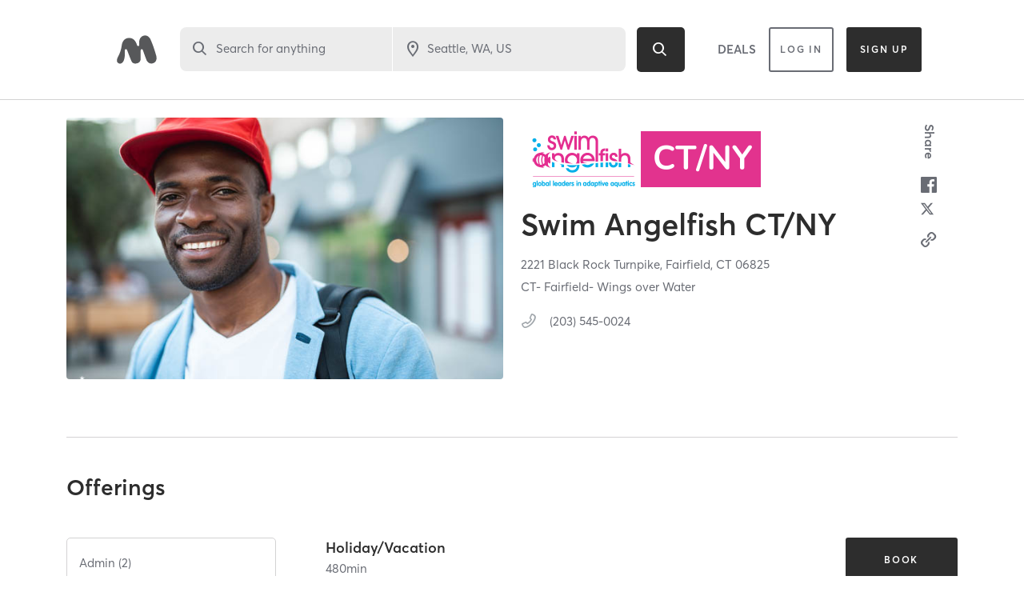

--- FILE ---
content_type: text/html; charset=utf-8
request_url: https://www.google.com/recaptcha/api2/anchor?ar=1&k=6Le95awUAAAAAIXSP9TcpPEng7Y6GdSkt7n46bAR&co=aHR0cHM6Ly93d3cubWluZGJvZHlvbmxpbmUuY29tOjQ0Mw..&hl=en&type=image&v=PoyoqOPhxBO7pBk68S4YbpHZ&theme=light&size=invisible&badge=bottomright&anchor-ms=20000&execute-ms=30000&cb=jciadm7fy2
body_size: 49330
content:
<!DOCTYPE HTML><html dir="ltr" lang="en"><head><meta http-equiv="Content-Type" content="text/html; charset=UTF-8">
<meta http-equiv="X-UA-Compatible" content="IE=edge">
<title>reCAPTCHA</title>
<style type="text/css">
/* cyrillic-ext */
@font-face {
  font-family: 'Roboto';
  font-style: normal;
  font-weight: 400;
  font-stretch: 100%;
  src: url(//fonts.gstatic.com/s/roboto/v48/KFO7CnqEu92Fr1ME7kSn66aGLdTylUAMa3GUBHMdazTgWw.woff2) format('woff2');
  unicode-range: U+0460-052F, U+1C80-1C8A, U+20B4, U+2DE0-2DFF, U+A640-A69F, U+FE2E-FE2F;
}
/* cyrillic */
@font-face {
  font-family: 'Roboto';
  font-style: normal;
  font-weight: 400;
  font-stretch: 100%;
  src: url(//fonts.gstatic.com/s/roboto/v48/KFO7CnqEu92Fr1ME7kSn66aGLdTylUAMa3iUBHMdazTgWw.woff2) format('woff2');
  unicode-range: U+0301, U+0400-045F, U+0490-0491, U+04B0-04B1, U+2116;
}
/* greek-ext */
@font-face {
  font-family: 'Roboto';
  font-style: normal;
  font-weight: 400;
  font-stretch: 100%;
  src: url(//fonts.gstatic.com/s/roboto/v48/KFO7CnqEu92Fr1ME7kSn66aGLdTylUAMa3CUBHMdazTgWw.woff2) format('woff2');
  unicode-range: U+1F00-1FFF;
}
/* greek */
@font-face {
  font-family: 'Roboto';
  font-style: normal;
  font-weight: 400;
  font-stretch: 100%;
  src: url(//fonts.gstatic.com/s/roboto/v48/KFO7CnqEu92Fr1ME7kSn66aGLdTylUAMa3-UBHMdazTgWw.woff2) format('woff2');
  unicode-range: U+0370-0377, U+037A-037F, U+0384-038A, U+038C, U+038E-03A1, U+03A3-03FF;
}
/* math */
@font-face {
  font-family: 'Roboto';
  font-style: normal;
  font-weight: 400;
  font-stretch: 100%;
  src: url(//fonts.gstatic.com/s/roboto/v48/KFO7CnqEu92Fr1ME7kSn66aGLdTylUAMawCUBHMdazTgWw.woff2) format('woff2');
  unicode-range: U+0302-0303, U+0305, U+0307-0308, U+0310, U+0312, U+0315, U+031A, U+0326-0327, U+032C, U+032F-0330, U+0332-0333, U+0338, U+033A, U+0346, U+034D, U+0391-03A1, U+03A3-03A9, U+03B1-03C9, U+03D1, U+03D5-03D6, U+03F0-03F1, U+03F4-03F5, U+2016-2017, U+2034-2038, U+203C, U+2040, U+2043, U+2047, U+2050, U+2057, U+205F, U+2070-2071, U+2074-208E, U+2090-209C, U+20D0-20DC, U+20E1, U+20E5-20EF, U+2100-2112, U+2114-2115, U+2117-2121, U+2123-214F, U+2190, U+2192, U+2194-21AE, U+21B0-21E5, U+21F1-21F2, U+21F4-2211, U+2213-2214, U+2216-22FF, U+2308-230B, U+2310, U+2319, U+231C-2321, U+2336-237A, U+237C, U+2395, U+239B-23B7, U+23D0, U+23DC-23E1, U+2474-2475, U+25AF, U+25B3, U+25B7, U+25BD, U+25C1, U+25CA, U+25CC, U+25FB, U+266D-266F, U+27C0-27FF, U+2900-2AFF, U+2B0E-2B11, U+2B30-2B4C, U+2BFE, U+3030, U+FF5B, U+FF5D, U+1D400-1D7FF, U+1EE00-1EEFF;
}
/* symbols */
@font-face {
  font-family: 'Roboto';
  font-style: normal;
  font-weight: 400;
  font-stretch: 100%;
  src: url(//fonts.gstatic.com/s/roboto/v48/KFO7CnqEu92Fr1ME7kSn66aGLdTylUAMaxKUBHMdazTgWw.woff2) format('woff2');
  unicode-range: U+0001-000C, U+000E-001F, U+007F-009F, U+20DD-20E0, U+20E2-20E4, U+2150-218F, U+2190, U+2192, U+2194-2199, U+21AF, U+21E6-21F0, U+21F3, U+2218-2219, U+2299, U+22C4-22C6, U+2300-243F, U+2440-244A, U+2460-24FF, U+25A0-27BF, U+2800-28FF, U+2921-2922, U+2981, U+29BF, U+29EB, U+2B00-2BFF, U+4DC0-4DFF, U+FFF9-FFFB, U+10140-1018E, U+10190-1019C, U+101A0, U+101D0-101FD, U+102E0-102FB, U+10E60-10E7E, U+1D2C0-1D2D3, U+1D2E0-1D37F, U+1F000-1F0FF, U+1F100-1F1AD, U+1F1E6-1F1FF, U+1F30D-1F30F, U+1F315, U+1F31C, U+1F31E, U+1F320-1F32C, U+1F336, U+1F378, U+1F37D, U+1F382, U+1F393-1F39F, U+1F3A7-1F3A8, U+1F3AC-1F3AF, U+1F3C2, U+1F3C4-1F3C6, U+1F3CA-1F3CE, U+1F3D4-1F3E0, U+1F3ED, U+1F3F1-1F3F3, U+1F3F5-1F3F7, U+1F408, U+1F415, U+1F41F, U+1F426, U+1F43F, U+1F441-1F442, U+1F444, U+1F446-1F449, U+1F44C-1F44E, U+1F453, U+1F46A, U+1F47D, U+1F4A3, U+1F4B0, U+1F4B3, U+1F4B9, U+1F4BB, U+1F4BF, U+1F4C8-1F4CB, U+1F4D6, U+1F4DA, U+1F4DF, U+1F4E3-1F4E6, U+1F4EA-1F4ED, U+1F4F7, U+1F4F9-1F4FB, U+1F4FD-1F4FE, U+1F503, U+1F507-1F50B, U+1F50D, U+1F512-1F513, U+1F53E-1F54A, U+1F54F-1F5FA, U+1F610, U+1F650-1F67F, U+1F687, U+1F68D, U+1F691, U+1F694, U+1F698, U+1F6AD, U+1F6B2, U+1F6B9-1F6BA, U+1F6BC, U+1F6C6-1F6CF, U+1F6D3-1F6D7, U+1F6E0-1F6EA, U+1F6F0-1F6F3, U+1F6F7-1F6FC, U+1F700-1F7FF, U+1F800-1F80B, U+1F810-1F847, U+1F850-1F859, U+1F860-1F887, U+1F890-1F8AD, U+1F8B0-1F8BB, U+1F8C0-1F8C1, U+1F900-1F90B, U+1F93B, U+1F946, U+1F984, U+1F996, U+1F9E9, U+1FA00-1FA6F, U+1FA70-1FA7C, U+1FA80-1FA89, U+1FA8F-1FAC6, U+1FACE-1FADC, U+1FADF-1FAE9, U+1FAF0-1FAF8, U+1FB00-1FBFF;
}
/* vietnamese */
@font-face {
  font-family: 'Roboto';
  font-style: normal;
  font-weight: 400;
  font-stretch: 100%;
  src: url(//fonts.gstatic.com/s/roboto/v48/KFO7CnqEu92Fr1ME7kSn66aGLdTylUAMa3OUBHMdazTgWw.woff2) format('woff2');
  unicode-range: U+0102-0103, U+0110-0111, U+0128-0129, U+0168-0169, U+01A0-01A1, U+01AF-01B0, U+0300-0301, U+0303-0304, U+0308-0309, U+0323, U+0329, U+1EA0-1EF9, U+20AB;
}
/* latin-ext */
@font-face {
  font-family: 'Roboto';
  font-style: normal;
  font-weight: 400;
  font-stretch: 100%;
  src: url(//fonts.gstatic.com/s/roboto/v48/KFO7CnqEu92Fr1ME7kSn66aGLdTylUAMa3KUBHMdazTgWw.woff2) format('woff2');
  unicode-range: U+0100-02BA, U+02BD-02C5, U+02C7-02CC, U+02CE-02D7, U+02DD-02FF, U+0304, U+0308, U+0329, U+1D00-1DBF, U+1E00-1E9F, U+1EF2-1EFF, U+2020, U+20A0-20AB, U+20AD-20C0, U+2113, U+2C60-2C7F, U+A720-A7FF;
}
/* latin */
@font-face {
  font-family: 'Roboto';
  font-style: normal;
  font-weight: 400;
  font-stretch: 100%;
  src: url(//fonts.gstatic.com/s/roboto/v48/KFO7CnqEu92Fr1ME7kSn66aGLdTylUAMa3yUBHMdazQ.woff2) format('woff2');
  unicode-range: U+0000-00FF, U+0131, U+0152-0153, U+02BB-02BC, U+02C6, U+02DA, U+02DC, U+0304, U+0308, U+0329, U+2000-206F, U+20AC, U+2122, U+2191, U+2193, U+2212, U+2215, U+FEFF, U+FFFD;
}
/* cyrillic-ext */
@font-face {
  font-family: 'Roboto';
  font-style: normal;
  font-weight: 500;
  font-stretch: 100%;
  src: url(//fonts.gstatic.com/s/roboto/v48/KFO7CnqEu92Fr1ME7kSn66aGLdTylUAMa3GUBHMdazTgWw.woff2) format('woff2');
  unicode-range: U+0460-052F, U+1C80-1C8A, U+20B4, U+2DE0-2DFF, U+A640-A69F, U+FE2E-FE2F;
}
/* cyrillic */
@font-face {
  font-family: 'Roboto';
  font-style: normal;
  font-weight: 500;
  font-stretch: 100%;
  src: url(//fonts.gstatic.com/s/roboto/v48/KFO7CnqEu92Fr1ME7kSn66aGLdTylUAMa3iUBHMdazTgWw.woff2) format('woff2');
  unicode-range: U+0301, U+0400-045F, U+0490-0491, U+04B0-04B1, U+2116;
}
/* greek-ext */
@font-face {
  font-family: 'Roboto';
  font-style: normal;
  font-weight: 500;
  font-stretch: 100%;
  src: url(//fonts.gstatic.com/s/roboto/v48/KFO7CnqEu92Fr1ME7kSn66aGLdTylUAMa3CUBHMdazTgWw.woff2) format('woff2');
  unicode-range: U+1F00-1FFF;
}
/* greek */
@font-face {
  font-family: 'Roboto';
  font-style: normal;
  font-weight: 500;
  font-stretch: 100%;
  src: url(//fonts.gstatic.com/s/roboto/v48/KFO7CnqEu92Fr1ME7kSn66aGLdTylUAMa3-UBHMdazTgWw.woff2) format('woff2');
  unicode-range: U+0370-0377, U+037A-037F, U+0384-038A, U+038C, U+038E-03A1, U+03A3-03FF;
}
/* math */
@font-face {
  font-family: 'Roboto';
  font-style: normal;
  font-weight: 500;
  font-stretch: 100%;
  src: url(//fonts.gstatic.com/s/roboto/v48/KFO7CnqEu92Fr1ME7kSn66aGLdTylUAMawCUBHMdazTgWw.woff2) format('woff2');
  unicode-range: U+0302-0303, U+0305, U+0307-0308, U+0310, U+0312, U+0315, U+031A, U+0326-0327, U+032C, U+032F-0330, U+0332-0333, U+0338, U+033A, U+0346, U+034D, U+0391-03A1, U+03A3-03A9, U+03B1-03C9, U+03D1, U+03D5-03D6, U+03F0-03F1, U+03F4-03F5, U+2016-2017, U+2034-2038, U+203C, U+2040, U+2043, U+2047, U+2050, U+2057, U+205F, U+2070-2071, U+2074-208E, U+2090-209C, U+20D0-20DC, U+20E1, U+20E5-20EF, U+2100-2112, U+2114-2115, U+2117-2121, U+2123-214F, U+2190, U+2192, U+2194-21AE, U+21B0-21E5, U+21F1-21F2, U+21F4-2211, U+2213-2214, U+2216-22FF, U+2308-230B, U+2310, U+2319, U+231C-2321, U+2336-237A, U+237C, U+2395, U+239B-23B7, U+23D0, U+23DC-23E1, U+2474-2475, U+25AF, U+25B3, U+25B7, U+25BD, U+25C1, U+25CA, U+25CC, U+25FB, U+266D-266F, U+27C0-27FF, U+2900-2AFF, U+2B0E-2B11, U+2B30-2B4C, U+2BFE, U+3030, U+FF5B, U+FF5D, U+1D400-1D7FF, U+1EE00-1EEFF;
}
/* symbols */
@font-face {
  font-family: 'Roboto';
  font-style: normal;
  font-weight: 500;
  font-stretch: 100%;
  src: url(//fonts.gstatic.com/s/roboto/v48/KFO7CnqEu92Fr1ME7kSn66aGLdTylUAMaxKUBHMdazTgWw.woff2) format('woff2');
  unicode-range: U+0001-000C, U+000E-001F, U+007F-009F, U+20DD-20E0, U+20E2-20E4, U+2150-218F, U+2190, U+2192, U+2194-2199, U+21AF, U+21E6-21F0, U+21F3, U+2218-2219, U+2299, U+22C4-22C6, U+2300-243F, U+2440-244A, U+2460-24FF, U+25A0-27BF, U+2800-28FF, U+2921-2922, U+2981, U+29BF, U+29EB, U+2B00-2BFF, U+4DC0-4DFF, U+FFF9-FFFB, U+10140-1018E, U+10190-1019C, U+101A0, U+101D0-101FD, U+102E0-102FB, U+10E60-10E7E, U+1D2C0-1D2D3, U+1D2E0-1D37F, U+1F000-1F0FF, U+1F100-1F1AD, U+1F1E6-1F1FF, U+1F30D-1F30F, U+1F315, U+1F31C, U+1F31E, U+1F320-1F32C, U+1F336, U+1F378, U+1F37D, U+1F382, U+1F393-1F39F, U+1F3A7-1F3A8, U+1F3AC-1F3AF, U+1F3C2, U+1F3C4-1F3C6, U+1F3CA-1F3CE, U+1F3D4-1F3E0, U+1F3ED, U+1F3F1-1F3F3, U+1F3F5-1F3F7, U+1F408, U+1F415, U+1F41F, U+1F426, U+1F43F, U+1F441-1F442, U+1F444, U+1F446-1F449, U+1F44C-1F44E, U+1F453, U+1F46A, U+1F47D, U+1F4A3, U+1F4B0, U+1F4B3, U+1F4B9, U+1F4BB, U+1F4BF, U+1F4C8-1F4CB, U+1F4D6, U+1F4DA, U+1F4DF, U+1F4E3-1F4E6, U+1F4EA-1F4ED, U+1F4F7, U+1F4F9-1F4FB, U+1F4FD-1F4FE, U+1F503, U+1F507-1F50B, U+1F50D, U+1F512-1F513, U+1F53E-1F54A, U+1F54F-1F5FA, U+1F610, U+1F650-1F67F, U+1F687, U+1F68D, U+1F691, U+1F694, U+1F698, U+1F6AD, U+1F6B2, U+1F6B9-1F6BA, U+1F6BC, U+1F6C6-1F6CF, U+1F6D3-1F6D7, U+1F6E0-1F6EA, U+1F6F0-1F6F3, U+1F6F7-1F6FC, U+1F700-1F7FF, U+1F800-1F80B, U+1F810-1F847, U+1F850-1F859, U+1F860-1F887, U+1F890-1F8AD, U+1F8B0-1F8BB, U+1F8C0-1F8C1, U+1F900-1F90B, U+1F93B, U+1F946, U+1F984, U+1F996, U+1F9E9, U+1FA00-1FA6F, U+1FA70-1FA7C, U+1FA80-1FA89, U+1FA8F-1FAC6, U+1FACE-1FADC, U+1FADF-1FAE9, U+1FAF0-1FAF8, U+1FB00-1FBFF;
}
/* vietnamese */
@font-face {
  font-family: 'Roboto';
  font-style: normal;
  font-weight: 500;
  font-stretch: 100%;
  src: url(//fonts.gstatic.com/s/roboto/v48/KFO7CnqEu92Fr1ME7kSn66aGLdTylUAMa3OUBHMdazTgWw.woff2) format('woff2');
  unicode-range: U+0102-0103, U+0110-0111, U+0128-0129, U+0168-0169, U+01A0-01A1, U+01AF-01B0, U+0300-0301, U+0303-0304, U+0308-0309, U+0323, U+0329, U+1EA0-1EF9, U+20AB;
}
/* latin-ext */
@font-face {
  font-family: 'Roboto';
  font-style: normal;
  font-weight: 500;
  font-stretch: 100%;
  src: url(//fonts.gstatic.com/s/roboto/v48/KFO7CnqEu92Fr1ME7kSn66aGLdTylUAMa3KUBHMdazTgWw.woff2) format('woff2');
  unicode-range: U+0100-02BA, U+02BD-02C5, U+02C7-02CC, U+02CE-02D7, U+02DD-02FF, U+0304, U+0308, U+0329, U+1D00-1DBF, U+1E00-1E9F, U+1EF2-1EFF, U+2020, U+20A0-20AB, U+20AD-20C0, U+2113, U+2C60-2C7F, U+A720-A7FF;
}
/* latin */
@font-face {
  font-family: 'Roboto';
  font-style: normal;
  font-weight: 500;
  font-stretch: 100%;
  src: url(//fonts.gstatic.com/s/roboto/v48/KFO7CnqEu92Fr1ME7kSn66aGLdTylUAMa3yUBHMdazQ.woff2) format('woff2');
  unicode-range: U+0000-00FF, U+0131, U+0152-0153, U+02BB-02BC, U+02C6, U+02DA, U+02DC, U+0304, U+0308, U+0329, U+2000-206F, U+20AC, U+2122, U+2191, U+2193, U+2212, U+2215, U+FEFF, U+FFFD;
}
/* cyrillic-ext */
@font-face {
  font-family: 'Roboto';
  font-style: normal;
  font-weight: 900;
  font-stretch: 100%;
  src: url(//fonts.gstatic.com/s/roboto/v48/KFO7CnqEu92Fr1ME7kSn66aGLdTylUAMa3GUBHMdazTgWw.woff2) format('woff2');
  unicode-range: U+0460-052F, U+1C80-1C8A, U+20B4, U+2DE0-2DFF, U+A640-A69F, U+FE2E-FE2F;
}
/* cyrillic */
@font-face {
  font-family: 'Roboto';
  font-style: normal;
  font-weight: 900;
  font-stretch: 100%;
  src: url(//fonts.gstatic.com/s/roboto/v48/KFO7CnqEu92Fr1ME7kSn66aGLdTylUAMa3iUBHMdazTgWw.woff2) format('woff2');
  unicode-range: U+0301, U+0400-045F, U+0490-0491, U+04B0-04B1, U+2116;
}
/* greek-ext */
@font-face {
  font-family: 'Roboto';
  font-style: normal;
  font-weight: 900;
  font-stretch: 100%;
  src: url(//fonts.gstatic.com/s/roboto/v48/KFO7CnqEu92Fr1ME7kSn66aGLdTylUAMa3CUBHMdazTgWw.woff2) format('woff2');
  unicode-range: U+1F00-1FFF;
}
/* greek */
@font-face {
  font-family: 'Roboto';
  font-style: normal;
  font-weight: 900;
  font-stretch: 100%;
  src: url(//fonts.gstatic.com/s/roboto/v48/KFO7CnqEu92Fr1ME7kSn66aGLdTylUAMa3-UBHMdazTgWw.woff2) format('woff2');
  unicode-range: U+0370-0377, U+037A-037F, U+0384-038A, U+038C, U+038E-03A1, U+03A3-03FF;
}
/* math */
@font-face {
  font-family: 'Roboto';
  font-style: normal;
  font-weight: 900;
  font-stretch: 100%;
  src: url(//fonts.gstatic.com/s/roboto/v48/KFO7CnqEu92Fr1ME7kSn66aGLdTylUAMawCUBHMdazTgWw.woff2) format('woff2');
  unicode-range: U+0302-0303, U+0305, U+0307-0308, U+0310, U+0312, U+0315, U+031A, U+0326-0327, U+032C, U+032F-0330, U+0332-0333, U+0338, U+033A, U+0346, U+034D, U+0391-03A1, U+03A3-03A9, U+03B1-03C9, U+03D1, U+03D5-03D6, U+03F0-03F1, U+03F4-03F5, U+2016-2017, U+2034-2038, U+203C, U+2040, U+2043, U+2047, U+2050, U+2057, U+205F, U+2070-2071, U+2074-208E, U+2090-209C, U+20D0-20DC, U+20E1, U+20E5-20EF, U+2100-2112, U+2114-2115, U+2117-2121, U+2123-214F, U+2190, U+2192, U+2194-21AE, U+21B0-21E5, U+21F1-21F2, U+21F4-2211, U+2213-2214, U+2216-22FF, U+2308-230B, U+2310, U+2319, U+231C-2321, U+2336-237A, U+237C, U+2395, U+239B-23B7, U+23D0, U+23DC-23E1, U+2474-2475, U+25AF, U+25B3, U+25B7, U+25BD, U+25C1, U+25CA, U+25CC, U+25FB, U+266D-266F, U+27C0-27FF, U+2900-2AFF, U+2B0E-2B11, U+2B30-2B4C, U+2BFE, U+3030, U+FF5B, U+FF5D, U+1D400-1D7FF, U+1EE00-1EEFF;
}
/* symbols */
@font-face {
  font-family: 'Roboto';
  font-style: normal;
  font-weight: 900;
  font-stretch: 100%;
  src: url(//fonts.gstatic.com/s/roboto/v48/KFO7CnqEu92Fr1ME7kSn66aGLdTylUAMaxKUBHMdazTgWw.woff2) format('woff2');
  unicode-range: U+0001-000C, U+000E-001F, U+007F-009F, U+20DD-20E0, U+20E2-20E4, U+2150-218F, U+2190, U+2192, U+2194-2199, U+21AF, U+21E6-21F0, U+21F3, U+2218-2219, U+2299, U+22C4-22C6, U+2300-243F, U+2440-244A, U+2460-24FF, U+25A0-27BF, U+2800-28FF, U+2921-2922, U+2981, U+29BF, U+29EB, U+2B00-2BFF, U+4DC0-4DFF, U+FFF9-FFFB, U+10140-1018E, U+10190-1019C, U+101A0, U+101D0-101FD, U+102E0-102FB, U+10E60-10E7E, U+1D2C0-1D2D3, U+1D2E0-1D37F, U+1F000-1F0FF, U+1F100-1F1AD, U+1F1E6-1F1FF, U+1F30D-1F30F, U+1F315, U+1F31C, U+1F31E, U+1F320-1F32C, U+1F336, U+1F378, U+1F37D, U+1F382, U+1F393-1F39F, U+1F3A7-1F3A8, U+1F3AC-1F3AF, U+1F3C2, U+1F3C4-1F3C6, U+1F3CA-1F3CE, U+1F3D4-1F3E0, U+1F3ED, U+1F3F1-1F3F3, U+1F3F5-1F3F7, U+1F408, U+1F415, U+1F41F, U+1F426, U+1F43F, U+1F441-1F442, U+1F444, U+1F446-1F449, U+1F44C-1F44E, U+1F453, U+1F46A, U+1F47D, U+1F4A3, U+1F4B0, U+1F4B3, U+1F4B9, U+1F4BB, U+1F4BF, U+1F4C8-1F4CB, U+1F4D6, U+1F4DA, U+1F4DF, U+1F4E3-1F4E6, U+1F4EA-1F4ED, U+1F4F7, U+1F4F9-1F4FB, U+1F4FD-1F4FE, U+1F503, U+1F507-1F50B, U+1F50D, U+1F512-1F513, U+1F53E-1F54A, U+1F54F-1F5FA, U+1F610, U+1F650-1F67F, U+1F687, U+1F68D, U+1F691, U+1F694, U+1F698, U+1F6AD, U+1F6B2, U+1F6B9-1F6BA, U+1F6BC, U+1F6C6-1F6CF, U+1F6D3-1F6D7, U+1F6E0-1F6EA, U+1F6F0-1F6F3, U+1F6F7-1F6FC, U+1F700-1F7FF, U+1F800-1F80B, U+1F810-1F847, U+1F850-1F859, U+1F860-1F887, U+1F890-1F8AD, U+1F8B0-1F8BB, U+1F8C0-1F8C1, U+1F900-1F90B, U+1F93B, U+1F946, U+1F984, U+1F996, U+1F9E9, U+1FA00-1FA6F, U+1FA70-1FA7C, U+1FA80-1FA89, U+1FA8F-1FAC6, U+1FACE-1FADC, U+1FADF-1FAE9, U+1FAF0-1FAF8, U+1FB00-1FBFF;
}
/* vietnamese */
@font-face {
  font-family: 'Roboto';
  font-style: normal;
  font-weight: 900;
  font-stretch: 100%;
  src: url(//fonts.gstatic.com/s/roboto/v48/KFO7CnqEu92Fr1ME7kSn66aGLdTylUAMa3OUBHMdazTgWw.woff2) format('woff2');
  unicode-range: U+0102-0103, U+0110-0111, U+0128-0129, U+0168-0169, U+01A0-01A1, U+01AF-01B0, U+0300-0301, U+0303-0304, U+0308-0309, U+0323, U+0329, U+1EA0-1EF9, U+20AB;
}
/* latin-ext */
@font-face {
  font-family: 'Roboto';
  font-style: normal;
  font-weight: 900;
  font-stretch: 100%;
  src: url(//fonts.gstatic.com/s/roboto/v48/KFO7CnqEu92Fr1ME7kSn66aGLdTylUAMa3KUBHMdazTgWw.woff2) format('woff2');
  unicode-range: U+0100-02BA, U+02BD-02C5, U+02C7-02CC, U+02CE-02D7, U+02DD-02FF, U+0304, U+0308, U+0329, U+1D00-1DBF, U+1E00-1E9F, U+1EF2-1EFF, U+2020, U+20A0-20AB, U+20AD-20C0, U+2113, U+2C60-2C7F, U+A720-A7FF;
}
/* latin */
@font-face {
  font-family: 'Roboto';
  font-style: normal;
  font-weight: 900;
  font-stretch: 100%;
  src: url(//fonts.gstatic.com/s/roboto/v48/KFO7CnqEu92Fr1ME7kSn66aGLdTylUAMa3yUBHMdazQ.woff2) format('woff2');
  unicode-range: U+0000-00FF, U+0131, U+0152-0153, U+02BB-02BC, U+02C6, U+02DA, U+02DC, U+0304, U+0308, U+0329, U+2000-206F, U+20AC, U+2122, U+2191, U+2193, U+2212, U+2215, U+FEFF, U+FFFD;
}

</style>
<link rel="stylesheet" type="text/css" href="https://www.gstatic.com/recaptcha/releases/PoyoqOPhxBO7pBk68S4YbpHZ/styles__ltr.css">
<script nonce="0tKgUElpxXfl5xnsYMjICA" type="text/javascript">window['__recaptcha_api'] = 'https://www.google.com/recaptcha/api2/';</script>
<script type="text/javascript" src="https://www.gstatic.com/recaptcha/releases/PoyoqOPhxBO7pBk68S4YbpHZ/recaptcha__en.js" nonce="0tKgUElpxXfl5xnsYMjICA">
      
    </script></head>
<body><div id="rc-anchor-alert" class="rc-anchor-alert"></div>
<input type="hidden" id="recaptcha-token" value="[base64]">
<script type="text/javascript" nonce="0tKgUElpxXfl5xnsYMjICA">
      recaptcha.anchor.Main.init("[\x22ainput\x22,[\x22bgdata\x22,\x22\x22,\[base64]/[base64]/[base64]/[base64]/[base64]/[base64]/[base64]/[base64]/[base64]/[base64]\\u003d\x22,\[base64]\\u003d\\u003d\x22,\x22w4Jvw7HCgcOww5rCm3h5cRjDrMOienxHQMK/w7c1Nm/CisOPwrTClgVFw48ifUknwpwew7LCrcKkwq8OwobCgcO3wrxVwqQiw6JOLV/DpBxJIBFJw5w/VFJKHMK7wp7DuhB5UXUnwqLDvcKrNw8KHkYJwonDn8Kdw6bCi8OgwrAGw5zDtcOZwptmQsKYw5HDgcKhwrbCgFhXw5jClMK6b8O/M8K9w6DDpcORSsOpbDwLbArDoT8/w7IqwonDuU3DqA7CjcOKw5TDhRfDscOcTi/Dqhtgwq4/O8O/HkTDqGPCumtHE8OmFDbCjBFww4DCtC0Kw5HCkDXDoVtkwpJBfjwdwoEUwpx6WCDDiFV5dcO/w7sVwr/Dm8KEHMOyUsKlw5rDmsO7dnBmw4PDp8K0w4NVw4rCs3PCvcOmw4lKwrBWw4/DosOlw4kmQiPCpjgrwochw67DucOrwr0KNnxwwpRhw7/DjRbCusOqw7w6wqx/[base64]/dcKTw7IGwrLDkgZGwrsdE8O/[base64]/[base64]/CqETDo8KTw6TCjzvDui/DsBXDssKLwrfCv8OdAsKzw6k/[base64]/MMKeBEPDjMK0ZQVmMsO2WDLDhcK2YsOoNSxSDsOkI30nwpTDqyMWRcKGw74Vw77Cg8KQwpDCh8KGw7PCljfCv3fCvMKbB3U8ayAewqHCoVTCik/CjBXCgsKaw7Q/wrQDw6BeYFxSIzzDqHElwoEnw6p3woDDuAXDkwrDg8OsLGl7w5bDgcOsw5vCrT7Cs8KWesOqw7tmwqUkRhpaRsKaw5TDgcObwo7CjcKHOcOZNQDCsTYEwpXCqsOIH8KEwrdMwqN2MsOxw6wlQ0LCscONwqFtZsK1KBrCjMO/WR4dclg/TkLCpE9UHGPDscK4JEBvU8KeccOyw4bCu1XCrsO4w58vw67CrTrCm8KDPkLCo8KZTcK8DnvDlHfDhkNHwo5Qw7hwwr/[base64]/[base64]/w7LDtmPDvsOFwrd/w5U+LVPClFEpW03CsFjCnsKoKcO6AcK6wpbCiMOSwpRSMsOqwqF+SmLDncKJZibCszltDU7DpMOPw6HDksO/[base64]/CnRzCsDDChknCm8OXYcKLwqfDpXvDicKxwqPClE1BaMOFBMKZwp/CgkDDq8KOOsKow7HDkMOmBx8Gw4/CjFfDizzDiEZbccOqc39TOsKvw5nCv8KWVkjCuRvDtSfCtMKzw4dUw4o3W8OewqnDqsOVwqt/wqVuA8OMd1Vlwqore2PDn8OufsOOw7XCs1goMgfDpgvDgcOQw7zCusOKw6vDnCw/w7jDoX3CjsOMw54Bwr3CoyNbScKPPsKZw4vCgcOZCyPCsW9Xw6zCncOkwq1Yw47DrlrDiMKkeTFGDjUtKxd4VcOlw4/[base64]/Ch8OefHw2IcK4wpInw4Qmw7nDlMKuHy/[base64]/ClGk3E8K3wo7ChcKmUsOgw4fDsCR3wrsqwpVRDwPCqsOXKMKnwpsMOW5GLS5CDMKYHWJtbSDCuxdVGx5dwrzCsAnCpsKDw5PDkMOsw6kFBBvCscKbw7k5AD/DiMOzZhN4wqAIe2hnNMO5w5jDmcKiw7Nsw5cBbSPCll59AMKgw5dJVsKRw7AGwolpVMONwox2KlsZw5phZsKow7dlwpHCoMKJIlTCt8Kybw0ew40+w4hqXyzCksOUBl3DuVgNFy0ART0TwqpCWiDDkD3DgcK1SQ5GEsK/EsOTwqdldBPDjm3CiG02w4sNCn3DhcOJw4DDiArDucOsXMObw6syNDtjNAvDnzJdwqTCu8OfBT/DuMKAAxc8H8O8w73CrsKMw7PCh1TCjcOuLHfCpMKUw4EwwoPCnQzCksOuacO9w4QSfmwUwqXClRBUSzfDih4ZSx4Mw4oZw6jCm8O3wrcSDBEWGx0qwpjDr3rCjl1pLsKNI3fDnMOVdVfDvTvDsMOFWQJfJsKdw4LDr2wJw5rCoMOLeMOUw7HCmcOYw51/wqXDnMOoYW/Cpxtyw67DgcOnw5NBdzzDo8KHXMKVw5MzK8O+w53CscOUw7jCocOLIsOmwp3CmcKkZD9EUyZLY00QwqpmehJYWU8uCMOjbsKEYS3DrMOsDyM4w43DugLCssKLIcOEE8OFwr/CsnkFSy9sw7hEHMKcw7EkHsOBw73Dtk7CvAAaw6rDskwHw7R0BkJdw67CtcOTP2rDl8K/EMO/Q8Kvd8KGw43CpWPCkMKfGsOnDGbDjCfDhsOOw73CqkpGacOXw5UxCy1UZ1bDrUsFKcOmw7pcwplYeBHCtz/[base64]/CrhTDpAbDuXB4w4Ecw5TCnixKw5XCqxRoOE/CqS0aZ3TDrBMDw4fCssKNOsKLworDscKZNsKwBMKhw65kw5FIworCmCLCjlcIw4zCuBREwo7CnQPDr8ONNcORSnZkG8OLLhclwoDDuMO6w5paYcKGAW7Cjh/DvDPCgsK/ShJ0XcO1w5fCgC3CpcOxwofDtUphfWPChsOWw5fCtcOMw4fCoCtMw5TDn8OXw7MQw7MTw6FSO3wiw4TDlcKVNwXDv8OSAyrDpWjDp8OBFB9lwqQuwrRBw5hUw4rDmhoSw6EKM8OUw4s1wrnDjwhxW8KJworDpcO7IcOedgRUUHMdag/CqcOmXMOVLcOvwrkFdsOtQ8OXfsKeO8KhwqHCkynDoTdcSF/CqcKyFR7DqMO0w5TCvMO7ASHDnMOmLwsHennDmEZ/wrnCrcKWY8OwSsO8w4DCtAjCkHIGw6zDu8Opf2nCpnwMYzTCq342CD5pQVPCs2pOwrAMwpsbWyFGwqFKHcKuZMORAcKJwoHClcKew7zCr2zCnm1Nwqp/wq8uNh/Dh3fChxFyNcOSw5txXlfCvsO7X8KeEMK1QsK2KsOZw4bDpG/CrkvDgWxtH8KXZ8OJMcOfw4VvLih0w61UPTJWcsOfTxgoA8KvU2oFw5XCox0DOgp/EcOywoJBV33CpMOgUcOxwp7DiTguR8OOw7o5XsK/EkJSwoZiazXDncO4cMO/[base64]/DqsKMcMKVw4cZw4oEw7hacl7Cvz8ZwqAGw6dswpPDtMK6csOqwofDpWl+w4wzH8OlQnLDhjZQw7luFXtWwo3CsWxSX8K+ScOVfcKiFMKKZEjCuwvDnsOZPMKoPk/CjUnDmcK6N8OPwqRfR8K7DsKVw4XCg8KjwogBOsKTwr/DuyjDgcOWwpnDksK1Z0JnbjHDs2/CvDE3IsOXExXDrMK8w6kSNAIgwrzCpsKuJSvCuXwBw5bClRZlScKyc8OlwpBLwpVyaygUwpXCgi/CgMKXJGkSOjksOiXCgMO2VSTDuWjCmlsQb8Ocw7rCrcKgJApEwqlMwpHCsz1iImLCu0odwr9ww65+UEhiLsO0w7TDusKMwplkwqfDoMKALH7CpMOZwrscwoPCmm7CncOKRhnCgMOsw7pRw74/wo/CscK+wpkqw63CvmbDoMOCwqFUGybCnsKwZ07DolAya0bClsOFKsKkZMK9w7F7LMK0w7daYmNZCy3CnwAHODRjw6YYcAsVdjYoTX03w7Zvw7o1w5xtwq/[base64]/woVBwqzCtsKke8KoQ8KPN8KAUlHDrF49wqrDhWdTeQbCpMOXAmBcJ8OsIcKrw4lFHm3Dn8KOOcOcbyfDrgbCkMKpwoPDp2AkwpZ/[base64]/Chi7DsQ05KsODcsOdUcOHw4LCiMOHWAzDvm4IFx7DlcOXHMO4DEsDS8ORGnfDlMOHDsKhwrbCtcKxEMKIw7PDvGPDjDTChmTCgsOdwo3DtMKSPUE+KFljQBrCtcOAw5vCksOTw7vDtsObWsKuCDZvGkU1wpU8T8OLNy3DnMKcwoYzw5rClERCwq/CgsKZwqzCoSXDv8Omw4nDr8OXwrBkw5F+ZsK/wrDDh8OkY8OgKsKrwpjCvMOlZ0DCpivDsH7CvsOPw5R6J19cL8OGwr1xBMKGwrXCicO4X2/DmcKKU8KSwq/CnMKbEcK7DRhafQ3CicOpH8KTZFh0w4zChiE5MMOePjBlwpfDrcO5TXPCocKyw4dqOsONVcOqwogRw5VgfMOEw5gTKl5/bgVpYV7ClsKlA8KMLETDjcKsLcKZenRewrnChMOWb8OkVjXCqcOrw4A0IcKpw5hOwp06dzQ1FsOWDkLCkzTCuMOZXcKrKCnCp8O1wqx/wqUewqrDtsOww6fDq3Yiw6NywrMaXsKGKsOgfxgkK8O/w6XCrixPZyHDl8OqbWtkPsKQRD00wrtDdUTDtsKhFMKQXAnDrErCs3hZHcO+woQIeyAlHVbDmMOJHFnCkcO7wqRxDcK5woDDl8O9VcOWS8OLworCncK1worCmhBSw7DCvMKzaMKFUcKTecKMAm/CmGvDqMO/EMOqADVYwo5JworCjXDCoVUpDsKSLEDCng8ywppjUE7DvzzDtmXDlG/Cq8OJw57DiMK0wpXDuyjCjmvDtMO1w7R/AsKvwoAVw4fCgxBTwpp3WC/DugfCm8KRwrcoUVbCpjjChsK4FGXDrXYdLUcpwrgFB8KBw4/Ci8OCWcKpBBBxZyAfwpZdw7jCuMOtA1loRMKxw6QPwrIAQ2VXNVjDmcKoYRM/dV/DgMOHwobDt1bCucOzXD9AQyXDrMO1DTbClMOrw6jDvC3DtTIAU8KwwoxXw4XDpGYEwqnDhlpBIcOkw79Tw4hrw4xNH8K7bcKgWcKyfcKiwoxZwo8Dw6JTRsORP8K7OcOHw7rDiMKLwr/DtUNMwrjDuhoGCcOsCsKTYcKJC8OyIWkoaMOqw4/DjsOrwpTCnMKYek11csKof2FUwqLDmsO/wqnCjsKAQ8OMDD9mFxFyUjhFU8OvFcKkwqfCt8Kgwp0jwojCmMOgw6N7R8OMSsOkdcOPw7gUw53ClsOKwpbDs8OFwqNHZlTCjk3DhsOXfXPDpMKzw7/DoGXDqUbDgMO5wqYmBsKoD8O8w5nCmgjDlhZnw5/DkMKfUMO4w7fDhsODw5xaKcOuw5jDnMO/J8O5woRWN8KXWhzDpcKcw6HCo30kw4PDpsKrTGXCqibDn8OCw703w6YiF8Kcw6BjesO0JRbCh8K4KSTCs2vCmi5IYMKbMkfDkVrCiDXCl03CvHnCjUEGfcKICMK4wo7DgcKnwqnChhzDmG3CiVPChcK/w4ReNC3DiWHCmxXClcORA8Kpw4UkwqcxT8K1SkNJw49ZVlF0wqzCg8OEA8KAKFzDo3fCi8O+wq7CtQ5hwp3Dvk7DqAMaRSTClGEiQ0TDlMO0B8KGw4JLw5g1w4ctVQVBNmPCscK6w47ChD9Vw7bDsWLDvBfDpcO/w5I8In41Y8KQw5/DvcKEQsOsw4tzwrAGw7d6HcKtw6l6w6IUwolpVMONMg8mWcKIw6pqwr/[base64]/KkI3w6DDjcKtwo3CtFs/wojDusOrITzDn8Oaw5TDucK3wrnCqCnDnsOMXsKwI8KzwofCgMKGw4rCr8Kow7/CssKdwrNVQDRBwonCkhrDsHlJLcOXT8KewprCjcOkw5IywobClsKyw5gZEjFmJxN4woBlw7vDgcKaQsKNOj7CkcKWwrvDo8KYOcK/VMKdP8K8IsO/O1TDulvCrTfCjA7ChMORDQPDkw7DlMK4wpJwwp/Cij40wqTCs8OAY8K0PQJnUQ4iw4phFMKjwrzDgmNbEsKJwoQNw40sDi/CvVxFV2k6Ai3CnHBMaRjDgHPDrXhbwpzDsU9Ewo3DrMKpXWBAwoTCqMKvw4Vfw6M+w5hufMKkwqTCqnDCmWrCsmUew6zDmUHDmMK6wq0XwqQ3S8KdwqnCtMOnwqN1woMpwoXDhzHCkBsRdS/[base64]/[base64]/wp4zw6Rfe8ORwo1qw4U+woYETMKxwq7Dn8KmGcO/BGfCjBVdwrnCmBLDhcKSw7QbMMKHw6XCkyEdBFbDjSFoD2zCh2VNw7/CvcOZwqM+FWgfEMOnw53Dj8OGNcOuw5t6wqV1acOUw7BUV8K6JRUicW5DwovClMOfwrLCg8O3MQcnwqYkSsK1ZA/CjGvCsMKSwo8MMnImwpM+w7pxN8O4GcOiw6oPenJDeRTCjsOYbMOUY8KwOMKkw6Iiwo0twp3DkMKHw5sXO3TDj8OMwowfHDHDvMOQw6nDj8Osw6tlwrpFUVzDpi3Cg2rCicO/[base64]/WiJXw5N9HSo7LMKEQsOHOljCumbDvsO3w6I5woFpcFQrw6Bhwr/DvA3DrngYPcKXBVEjw4J9eMKdIcOEw4zCuCp8wrVkw6/CvmLCgkfDk8OkDHnDmBHCrHlFw50oXTTDi8KQwpEOEcOKw7/DtnHCtlXCmT9adcOsWMK7W8OyAwcNC2ROwqcIwonDpBZyFMOjwqjDosKAwqoSbMOiHMKlw4sYw7YSD8K7wqLDr0zDgRHCt8OGSCHCrcKZC8KLw7HCsFYxREvDuA3Dp8KTwpF8P8OOMcKfwplUw6gMQG/Cr8O+H8KBAQFWw7LCvnBew6ZQXGDCpTxuw704wp8nw58HYgTCmzXClcOVwqXCvMO9w6zDs1/ChcO/w49ww5E4w7o3VcOhfcOQT8K/WgbCiMOgw77DjiXCtsKJwogAw5LCt1bDp8K3wqTDr8O8wpzCgcKgdsKcLcOVX153wpoiwoFcM33Cs03CvjjCqcOGw5okaMKtZHhEw5IREcKVQz0cw4jDmsKiw5nCmsOPw4UjW8K6w6LDi13Ck8OhVsO5bCzDucOyYCLChMKmw6dywr/Cv8O9wrleHxDCn8OfThVyw7zCkhROw6rDvB9GX1p5w5JDwpJiUsOWPWnCr1PDicOXwpfCjDEWw4rDucK7wpvCmcO/TsKiaDPCo8OJwoPCjcOpwoVvwpPCiXgES0suw4fDjcOnfzdlPcKPw4JpTlnCsMOBGG/CgGJzw6ICwo02woFHTShtw5HCrMK2EQ7DoCptwoTCnhgudcKuw4bCrsKXw65Zw5VMfsOJBU/CnR/[base64]/CF0AGCNiTmLDgztawpPDlU3DlcOow7PDjDXCgcOkaMKmwovCmMKbGMO8dh/DlyIEQ8ODelHDt8OqRcKgK8KWw4bDn8K1wooow4fCqXHDhm9HVSwfe1TDohrDqMOyRcKTw7jDjMK5w6bCucOwwpYoUVgMYQNwZyQhf8O1w5LCpVTDrgg1woN/wpXDgcKpw7sww4XCncK3LwA3w44gRcKvZH/DvsODPMOoOhFHwqvDkDbCocO9fTgIQsO4worDkEYIwrbDncOXw7t6w57DohhTH8KTSMOnEjHDqMKKXxN/wpgbfsKoOETDuV5Zwr0lw7U4woFHXAnCsDjCrW7DqCrDg0rDnMOOLgp7bBkdwqvDqUQUw5XCtsOiw5MbwqvDn8OnW2QNw6tCwqN2OsKOflrCmUPDtcKcenpkJGHDgcKSRSTCqFUdw4IUw70XDBYyMk7DqsKpWFvCtcKib8KbMsOkwqVTRsOdYmI9wpLDtC/DsF9dw7tKFgAXw5gwwo7CuQDCijc0DRZzw7/[base64]/Cm8KTwrUGNhrDlTdywpxSwrtdwoRmw4ZoPsKlPwjCtsO0w6XCncKkVER2wqNfZAZEw63DjnDChjwbXcONInHDj1nDq8OFwrvDmQklw47CjMKVw58NfsKlwoPCmk/DoH7DtENjwqbCqDDDlXktK8OdPMKNw4TDkw/DiBfDk8Khwp5/wqVCBMOnw5Q9w5U+QsK2wqIIFMOabwN4GcOTXMOHCC4cw4IXw6HCi8OUwpZdw6TCqhnDoyNmTxLDlg/DtMOnw7giwqTDnD7CowIEwp3CocOYw4/DqlFXwp3CuXPCtcKgH8Kgw5XDj8OAwrrDiU02w54Dwp3CtcOXHMK/wqrCoxQ8EwBfY8KbwppGawcvwqJbRcKpw6DCvsOpH1XDksOEB8KTc8KFBWkNwpfDucKwRSrCkMKBImrCpMKQWcOQwpR7bhfCvsKHwrHCjsOVUMKAwrwow65XXRAUCgNNw7bCvMKTSwdIMcOMw7zCoMOawog8wo/DkXRNHcOrwoE+dQTDrcKgw7vDmH3DgSfDnsKuw5V6cyQuw6w2w6/[base64]/DsOpZcKKMALCgsKsecKIw4llwp/CvT1swpY/[base64]/DskNOMhXCkFrCkSQlw7DCjxjCksKVw4vCmmUcS8KMeHcPNMOWecO4wpXDrsOuw4giw4LCkMOoSm/Ds0lbwq7DolxZccKSwrNZwqLCtw/CpXAfdSMxwrzCmsOZw5FEwqkEw4jDgsKzRCvDrMKyw6QgwpwvGsO5SQLDssOTwrvCtsO9wozDik4sw7nDqDU/wrgXcDrCi8OwMGpsdCMkGcO9U8OwMFdlfcKew5/Dt2RewrY5EmPDlG5Aw4rCv3jDo8KqBjRbw7XCt1dSwovCpCZjTSfDiBjCrAnCrcOZwoDDocONfVjDqwXDhsOoBSwJw7vCkWpQwpcPT8KeFsOIWzBYwpFcOMK1JG0RwpkcwpvDn8KFFMOgcyvClCbCt0/Dh0TDnsKdw6vDgMOXwp1IHcOVAgBHans/AxvCtnjCnSPCtVfDlFgqLMK8OMK5wo3ChRHDgWHDlcOZagbDjMKxHcO4wrzDvMKSbMOkDcKIw4s0L2cSwpTDnGnCvMOmw5vCrw3DpVrDsQ8bw7TCl8Kuw5MRUMKrwrTCq2rCgMKKABrDn8O5woIOYjhBTsKmOlNEw5tSSsOFwo/Cv8KFHsKFw43DvsKqwoXCgB9AwqE0wqg/w6fDucOhbEfDhwXDocKxOg0sw595wqxZNsKlUDQBwpXCuMOsw4MXaSh7WcOua8O+Z8KbSjc0w6Bow5VYdcKGUMO/[base64]/CvcKmFz11Pl7DrsOyJMOCN0x3fyLDmMOWOThIMk9LwoNKw6dWBcOMwqZrw6LDow1+aW7ClsKZw5wtwpUmKi5ewpTCscKKLMKwCQvCksKEw4bDm8Oyw6vDgMK5wpvCq33DhsKRwrQzw7zCjsKYDnLChipKeMKIwojDtsKRwqoow51FfsODw6JdOcOdXcOCwr/Dmy5LwrzDlMODEMK7wp1yCmc+wocxw7TCrMOzw7vCnhbCsMOYaRrDgcOkwrLDsl8ew5dSwrYyacKsw4cAwpjCjB0qaywcw5LDpn/[base64]/[base64]/CrnjDlCHDgcO2w57DlGI+w4fDncKYwqXDtmnCpsK1w4/DqcO7UsKqHyMWBMOFYFR1Nl89w6Ikw4HDkD/[base64]/[base64]/CrcOmLsK1PEJrbsO1RBvCkMOBK2J7wrYqwqdyWsOAcsKLeTp6w6UCw4jDi8KcIgfCgMK3wqbDjSE/D8OtMHclEMO9OB7CpMOQVsKBXMKyBUjCqADCtMKyS0sjVShywrcgQDx2w7rCsCLCojPDqzXCgAtCP8OuOVYPw6x8wpXDo8Kaw4TDoMKtVBp3w7bDpGx4w4sOSBdzehzCozDCun7Cu8OUwow0w7rDucOEw6ZmB0o/esOswqzDjyTDhDvCpcKBFcObwpfCjyXDpsKmJ8KZwpknORw9WMOaw6tcdzTDtsO5LMKnw4PDuzU0XCXCjWAAwop/w5/[base64]/CtEQPwqjDucKSw4/DnGTDh3TCjBJZCsOuO8KiNwbCksOhw4tMwr8VcyjDjX3Ck8K2wqfCpcK5wqfDosKbwqvCgWjDjGErAxLCkw1Dw4jDjsOVLmkzEg9Qw5vCl8Oew7sdc8O0e8OEJ0w+woHDj8O8wofCocKhbhDCrMK4w5pTw5fCrBs9BcKpwrt0HwbCrsOxOcO/YVzDmlVaU2lRT8OgT8K9wrIuK8OYwrrCny5FwpvCuMOTw6PCgcKIwpHCjsOWScOCfcKkw6BiRsKDw71+JcOsw5nCkMKiXcOHwqwufsKRwpljw4HCusKBC8OPDULDuxtyOsKXw4AfwoJzw6h4w4Fow7jCowhcBcKiW8Omw5orw4/DicKIB8KSa33DqsKLwo3DhcKvwoMTd8KewrHDkE8LRMKvw60/SmAQecO1wpFMDCZowpI9wrljwpzDu8KIw4p0w6RMw5HCni8NUMK7wqTCrMKLw5LDsRXCnMKsLE0mw5hiL8KGw6p0NVTCjlbCmnUZw7/DlX7DuXTCq8KlRMOIwpN0woDCqU3ClE3DpMKoJAHDqsOMB8Kcw6XDnHMwP1/Cv8KKUEbCuWc/[base64]/CksObBcKoZTHDkcKZB8KXUUbDqcKtEUPCp8OCRGrCvcKaYMOmScOuwpMHw7I1wrNxwq7DvjfCmsKUCMKzw7PDnwLDsQYiJyHCrVMyTnHDuBrCjUnDlBHCg8KFw7VNw57CicOGwqgxw74Ddmk8woQJEMO1TMOKJMKAwpMowq8SwrrCvU3DrsKmZMOww6/CncO3w7BjXlDClGLCg8O8wqjConoXQnpTwrVRU8Kbw5BID8OOwqNOw6YLbMOdPzhNwpTDs8K/McO8w6tSShLCmSXCrB3CuUIyWwjCrU/[base64]/[base64]/CmcOYw5p/wpsrw5XCkcK/X8KxwrDCnk3ChsOYeVTCgsOpwrIEMAvCrMK/ccOYIcKEw5nCucKXSC3CjWjDo8KPw7ctwr5pw7VaJGAiIwJpwonCkwLCqwdPZg9jw4EFfhcDP8OhMl1Pw6QIATkgwoYVccKTXsKbezHCk0DCicKFw6vDkBzCj8OiMw4zMGfCjsOkw6vDr8KnHMO0DMORw6LCgxnDvMOeLE/CpcK+L8O1wqfDgMOxGgHCvAnDgWDDusO+d8O1TsO/[base64]/DuT9RVnQ9w7k/bcOHwrPCjMKBw5FRwpbCncO1QsOMwqDCrMOYdljDhcK/wqY9wo49w4lCWUEXwqdNLnsqKsKRSnfCqnQtGC81w6vDqcO5X8OdBsOIw5MOw6dmw4zChcOnwrXCicKsdAjDtmTCri1QT0/CncOJwoljFyxXw5DDm0JfwrXChcKtBcOwwpM4wotdwr1Wwqp3wprDpUnCpA3ClR/DpibCnBtuDMKZLcKONGfDmCDDtwYTfMKxw6/DhcKIw4Q5UsK4PcO/[base64]/CoXrComoQwoEPR8OXw4wLw5vDlsOAU8Klw6fCpDAqw7saOMKuwrM5IlAWw67CoMKpAsOewp44ESDCh8OIQ8KZw7DCvMOPw5txVcOJwoDCmMKMacK+GCzDnsOswqXChi3DjgjCkMKkwqHCkMOfcsO2wrXCmcO/XHvCjmfDnzfDrcKpwoBmwrnDqCkuw7RowrFeM8KNwpTCjCfDoMKOIcKkESdUPMKWGAfCvsOmDhxLMMOCDMKXw7QbwrTDlQ5yBcOxwoIcUwrDvsKMw7XDnMKrwpp+w5jCn0NrWsK3w4gyUD/Dt8OZHsKKwrvCrsOobMOWacKwwq5KRW81wpPCsFoJV8K8wq/[base64]/InDCsyfCocO1wqwcw5nCkcOkecOVw4cQw6HCiEHDnwDCkzBqXUNqJ8OdKyhSwpLCqV9kN8KXw7YjbxvDlnN2wpUaw4h2cAbCtiw8w4TClcKzwrRMPMOUw6oLdA7DrytSI19vwr/CosKgF34yw5HDhcK1wprCpMOjMsKKw7jCgcOZw5Nzw4nCusOPw4YowqbCm8Oww7PDsjdrw5bCgjXDqsKOFkbCkA/CgU/DkydGVsOuH0nDuQNew45mw54gw5HDqH8xwrtewq/Dj8Kow4lYwprDksK2ED9zK8K3a8OnBcKRwpfCsU/CuSbCswo/wo7Com7Dtk0ZTMKow7TCocO/wr3Cn8O/[base64]/wqFEYMK6bDYTwqXDvcOiaHg/WjPDjMKXV17CoSjDgsKxZ8OAc0kSwqx0dMKnwoXCthFgDcOeG8KgNGzClcKlwogzw6vDvmHDuMKiwooAUgwyw5bDqMKuwoxHw65DE8O6Wj1RwqDDgMKtPEPDuyPCtwYGfMO0w4JWNcODWHBdw4rDhURGYcKoccOowqHDgcOWP8KbwoDDpGzCj8OoBjYGWFMVZG7DkR/DlMKbFMKZNcKqfnrCr0oQQDI6BsO/w7wZw7LDgDRSNRA4SMOEw6RpHFd6cXFSw7VPw5UIKHAEB8Kkw4FAw788alNZIHB2PRzCi8O1PyENwq3CpsKgIcKfLnzDqRzCoTonSyTDhMKfQ8KrfMO1wo/DsxHDpzh/w7HDtw7Co8KdwoU/[base64]/DocKRw4nCuEXDkMKGw7rChMKwwoMIw6lnEXUXw4nChg0Ya8Olw4LDisKqQ8O/[base64]/[base64]/Dm8KqesKZfDB0fMOBw7nDgCHDnMK4B8KSwqLDqg/DuUYNPMOyD2/[base64]/Ci2XCr8K9UT1qBUYJG0vCosKtwqULw7bCoMK+wqwuPScNLWkVc8OnI8Odw4Z7VcKGw6ZHwpJ3wrrDpS7DoknCl8K8aD4Hw4PCtHQLw5LDr8OEwo8Tw65dS8KhwqMxO8K1w6IYw4/[base64]/CnSYhOUrCkMKDR1TDsT7DnS3CuHAbw59rdzzDkcOoGsKaw77CmsO2w4LDlm58CMKoS2LDp8KFwrHDjCnClBrDlcO0bcO6FsKww6J8w7zCrjlkRUZhw4RNwqpCGHJWWVBTw4w0w4EPw5vDm2ZSHXfChsKvw4Vfw703w5nCusKqwpfDlcKUesOxdw50w6cDwr4/w6BUw7QJwpnDuh3CskvCncO9w6t9aE9/wqfDj8KlcMOnfnwzwq0SEygkb8KYWDcdfcOUAMO+w6DDl8KVUEjDlcK/ZSdcV3R+w7DCjHLDpVzDv1EbMsOzQBfCqx1hW8KbT8O4PsOrw7nDgcKsLGhdw7/Cj8OOw5FadTlodnPCoC1/wqPCqsK7fyTCoHdjDxfDnXDDpcKCMyBALhLDvHZtw7hfw5fDn8Omwq7DuH3Dq8KlDsO/w6HCqCAiwr3Cjk3DqVISTkjCuypHwq4UMMKmw78iw74jwqsvw7gYw7VvLsK/[base64]/w6xgD01KQgDCvy3Du8KhJxzDuXpxw4/[base64]/CkMOvwpjDisKjPHfCksKGHjkJwqURwrNbwobCmkHCvgvDhWcOd8K+w5gpKMKpw7NyUHTDhMORPgElD8Odw7DCuRrCjnZME3VawpfCr8KSZMKdw5pSw51wwqApw4F/SMOzw6bDlcOdDC3CscO6wovCvMK6AXfDrsKawoPCsU/DiW3DqMO9RwIiZ8KOw61ow6zDtEHDscOsFcKhdwPCpVLDnMK7YMOEEEMnw54xSMOXwqglA8OVFhwSw5jDjsOlwqcAwrEqRD3DuQgDw7nDiMKXwoDCoMKbw7FcBGPCt8KjMFYhwpfDk8OcIRwTIcOqwrrCrDHDk8O8dGtfwrfCksOjGcKxQ2jCrMO7w6/Dk8KBw5rCuGZHw6olVQQPwphQXm9uFVDDs8OrOU3CqUjCmWvDicOFCGXCsMKMFSjCt1/CgldYB8ORwoHCmmrDp3YfAFrDjF3CqMKywrkbWWomVMKSWMKRwrHDpcORO1LCmQHDp8OIasOGw5TDq8OEW27DliPDiSciw7/[base64]/VsK5ZcOETQDCtsOHwqQTwoZcwoTDsWnCmsOEw57CjAjDuMK0w5vDusKcH8OOT1YQw4jCgxZ6Y8KPwpbDgsK2w6fCq8ODfcKsw4XDvsKeNMOnw7LDgcKgwqbDsV4mA28Fw7nCpFnCuHQxw6U/[base64]/[base64]/DkCTDnDY+LcKLwoswwp5tN8KswpIhccKyw77CvFl1ATvDkBZIUlkuw7TDv3DCqMKxw5zDkW5WMcKvegPCkHrDvyTDqB3DgTnDiMKgw7bDsUhTwo8MPMOsw6zCuCrCqcO9c8KTw6rCoHk7M07CkMOAwrnDsRYMIEnCqsKEfcK7w5tMwqjDnMO3ZU/CgUHDlD3CrcOvwpnDu0U0ScKVE8KzGcOAw5AJwoTDmi7CvsOWw4U0WMKce8KSMMKjfsKlwrwAw4R0wrptT8OJwovDsMKqw5p7wrvDosO2w4dUwowdwrwEw4/DhEZAw7Ycw73Dt8K8wpvCvxPCtEXCugXChx/DvMOMwozDlsKQwo8aIC9mBE1uEE3ChgbDpcOCw63DrMKdbMKtw7Z3FjrCjBUzSDnDnldkVMO0GcK/Ji7CvFzDuwbCt0fDmhXCjsKIFnRfw5DDtsOXD27Ct8KXe8Olw45nwqrDt8KRwrHClcKBw6XDs8OaOsKTcFnDgcKFa1wPw7jChQTDmcKmFMKWwpdcwoPCjcOowqU5wrfCrkYvEMO/woYfKVcQeUUrF1J2AMKPw6NfUlrDuG/ChVYmN2rDh8OnwoNCF1NowpYvfG9DdQVnw6pVw5YowqxZwqDDvyfCl0TCvSrDuCbDlFI/IWwtUUDClCwmAsKnwpnDhWLCpcKVLcO+JcKBwpvDjsKsOsOPw6huwrrCrQzCqcKuIA42LWIZwoJsXTMMw7BbwohvOMKtK8OtwpdnOGjCgDDDs3/CtsKYw7tMa0hgwqLDp8OGEcKnI8OKwovCosK/F3dSD3HCt3rCt8Oic8OcdsOyAUrCrsO4TMOXeMOdLMO+w6PDigXDnXUlU8OvwqjCoQjDrhowwqfDlMOmw7XChcKLJkbCgMKHwqMjw5rCuMOfw4XDrkrDk8KZwrTDmjfCg8KOw5TDv1/DlcKxbTPCq8Kiwo/DtkjDlwXDqR8+w6lmMMObcMO2wovCvxjCkcOMw45cRcOrwqzCgcOPRUBrw5nDnCjCl8O1woR/w65EDMKXNcKKOMO9WXkjw5tzJsKYwo/[base64]/DjMOafcKbbcONFcKvw6HDvXDDk8OfwqTCgcKFPG05w6LCjcORwo7Cvxs0TsOpw6HCuUhUwqLDo8KAw5rDpsOtw7TDs8ONCMKbwr3Cj2bCtm7Dkhwtw4hTwpTDuHEuwp/ClsOXw6PDsw5KHjRjOcOLTMKgEMOtFMK1SRQQwq9UwoxgwpUnPgjDk00eYMKtL8K3wo4pwqXDp8Ozf0DDpBIRw5EWw4XCnlFcw55qw7EbGn/DvmAgHmJaw7nDi8OhK8OwKlvDksKAwoBFw6PCh8OfAcKDw69Iw7wsYGQKwoAMSVLCrGjCoz3DrlrDkhfDpRVcwqvCrgTDtsO8w77DoT/[base64]/CvDdcNsKLw7nDukAvOcOiZjfDlsK7w7LDj8KbE8OOXcOvwpHCjDzDjAB+IB/[base64]/wpARwqkMwoLDrMKWwrHDkg/DtknDmcKYCjHDjX7Cr8ONNSBUw4ZMw6TDkMOJw69JGiLCicOGH0NgTl4+L8O6wr5VwqdCFz5cw4x5woDCtsKUw63DicOcwrdha8KDw6lAw6/DoMKCw6d6R8OuayzDmMKUwqx5NcOOw5TDncOKVsK8w6N3w4YJw5dpwqLDrcKqw4gCwpfCr1HDkVwlw4DDrgfCuUt5DTbDpUzDocONwovCr23CncO2w5TCtl7DhcOEVsONw5PCssOQZxY/[base64]/DuFs3PsOGZMOIw5DDv23Csm/DuiM4w7fCsHkewozCnBlUHTfDusOew6cHw5FFZTrCqUZHworDtFo8En7Dt8Kfw6PDlB9pacKIw7kxw5HCh8K1wrbDvcO0FcO0wqE+CsO/UcKgTMOYJDACw7/Cm8K7HsK+eEgeLsOYIhvDscKww51wUBXDp3fCt2vCs8Opw4zCqhzDozHCvsO4wqoiw7ADw6E/wqnDp8OywoLCkwd2w6N1cXXDucKLwoFWWmM3eVtjRkPDm8KETwwUHCJkZ8OGLMO8HcKqezPCvMO/[base64]/DnsKHwqM6DjPCrWHCmMOhwo1+FUF5wqwifmPCqAvCksOGUzw+wqvDoRQoXnUEa2wPWh7DhTpmw5MTw5FBCcK2wod2fsOnZMKjwq1hw5h0Zg9Mwr/DuGA+wpZSB8OYwoYewrnDuQ3CpB1bJMOVw4RGw6FqGsKTw7zDnTTDpVfDlcKmw5zCrlpXZWtEw7bDq0QQwq7CvUrCpm/[base64]/Cl8Okw7EtwqXCr8KHMQTCmVB2e8OhCcOEGznDnBovIsOHNw7Dt2/DlkoawqwgI1DCtC07w747ZHrDrm7Dr8ONR1DDrQ/DtzXDq8Kebl4GTWE7wo0XwpU9wpkgThVXwrrCjsKvw6fChSVKwpRjwpvDnsOewrd3w5XDksKMWmMJw4VRMQcBwpnCgi85asO4wqzDvVllQxLCpFJJwoLCkEJlwqnCv8OQUHF+dw/CkSTCk0tKYTVhwoMjw4M6TcONw6jCqcOwX28NwpVlcRTCjcOPwoAzwrxzwrnChn7Cn8KCHB3CrzZzT8O5XA7DnCEWZcKow5xHMHxubsOww6JuJ8KCJ8OARHpFKU/Cr8OiQcOmbE7Cq8OfPinDlyjCuiwYw4TDhn8RbsOLwoTDhVw8Aj4uw4jCsMKpeQhvM8O6OMO1w6LCpVLCo8O+G8KTwpRpw4HCusOBw6/DmX/DlAPDosODw5jDvmnCu3bCoMKtw4I/[base64]/wq3CnsOKFHzDl0UFIMOBO05nw4/[base64]/w5d+PG7DmQ4dFMOSAsKEUBMKw69mWsOiecKcwrTCl8KUwrNyaXnCkMOLwrrCpD3DpSrDq8OMM8Khwr7DpHjDjlvDg0HCtElvwpQ5RMOiw7zChsO0w6Qywp7DssODUwt+w4wqcMO/KzI\\u003d\x22],null,[\x22conf\x22,null,\x226Le95awUAAAAAIXSP9TcpPEng7Y6GdSkt7n46bAR\x22,0,null,null,null,1,[21,125,63,73,95,87,41,43,42,83,102,105,109,121],[1017145,188],0,null,null,null,null,0,null,0,null,700,1,null,0,\[base64]/76lBhnEnQkZnOKMAhk\\u003d\x22,0,0,null,null,1,null,0,0,null,null,null,0],\x22https://www.mindbodyonline.com:443\x22,null,[3,1,1],null,null,null,0,3600,[\x22https://www.google.com/intl/en/policies/privacy/\x22,\x22https://www.google.com/intl/en/policies/terms/\x22],\x22O7dS0gAvqVxjYnXozHHxT+yaKkLzxdzV6E1pHiw5hHQ\\u003d\x22,0,0,null,1,1768651123782,0,0,[89,232],null,[239,55],\x22RC-wV75iHHTtr1Tow\x22,null,null,null,null,null,\x220dAFcWeA76qgl2580omR0BEU-Prq0tVC77g0qlcU4HGnZ16d8ERK7yJoAXpirKXxt2XtlZAQWJyzad44Y2K8Q0bJ7fpofLm_NEzA\x22,1768733924290]");
    </script></body></html>

--- FILE ---
content_type: text/javascript; charset=utf-8
request_url: https://app.link/_r?sdk=web2.52.0&branch_key=key_live_afkKjTVeeJSKbzNtDBh4EjlhztivgHcU&callback=branch_callback__0
body_size: 74
content:
/**/ typeof branch_callback__0 === 'function' && branch_callback__0("1541026281982356240");